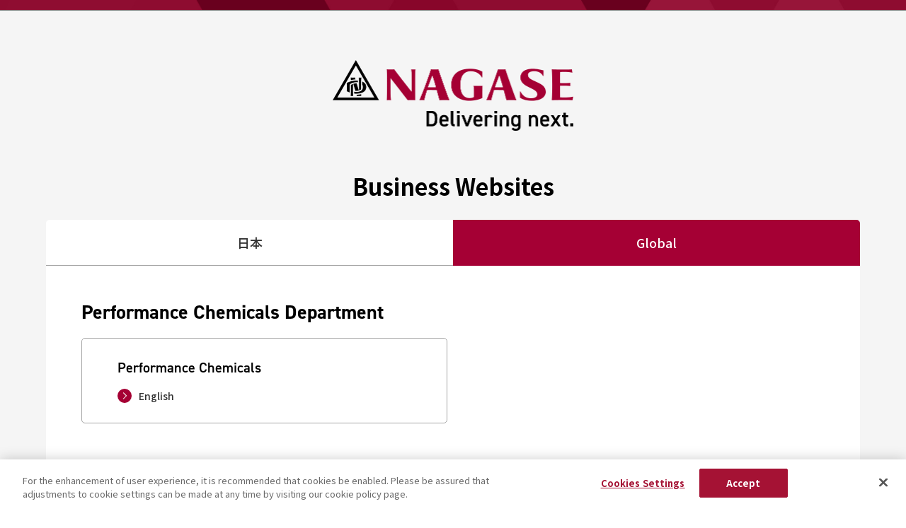

--- FILE ---
content_type: text/html
request_url: https://division.nagase.co.jp/?tab=2
body_size: 16001
content:
<!DOCTYPE html>
<html lang="en">
  <head>
    <meta charset="utf-8">
    <meta name="viewport" content="width=device-width,initial-scale=1">
    <title>NAGASE Business Websites</title>
    <meta property="description" content="This is a list of websites related to the NAGASE Group business. NAGASEグループの事業に関するwebサイト一覧ページです。">
    <meta property="keywords" content="">
    <meta property="og:type" content="website">
    <meta property="og:title" content="NAGASE Business Websites">
    <meta property="og:description" content="This is a list of websites related to the NAGASE Group business. NAGASEグループの事業に関するwebサイト一覧ページです。">
    <meta property="og:url" content="https://division.nagase.co.jp/">
    <meta property="og:image" content="https://division.nagase.co.jp/assets/images/share/ogp.png">
    <meta property="twitter:card" content="summary_large_image">
    <meta property="twitter:domain" content="">
    <link rel="shortcut icon" type="image/x-icon" href="/assets/images/share/favicon.ico">
    <link rel="stylesheet" href="https://use.typekit.net/nrz4jha.css">
    <link rel="stylesheet" href="https://fonts.googleapis.com/css2?family=Noto+Sans+JP:wght@400;500;700&amp;family=Noto+Sans+SC:wght@400;500;700&amp;display=swap">
    <script type="text/javascript" src="https://cdn-au.onetrust.com/consent/d26f7b18-0572-407e-88a2-bdb48d62742e/OtAutoBlock.js" ></script>
    
    <!-- Google Tag Manager -->
    <script>(function(w,d,s,l,i){w[l]=w[l]||[];w[l].push({'gtm.start':
    new Date().getTime(),event:'gtm.js'});var f=d.getElementsByTagName(s)[0],
    j=d.createElement(s),dl=l!='dataLayer'?'&l='+l:'';j.async=true;j.src=
    'https://www.googletagmanager.com/gtm.js?id='+i+dl;f.parentNode.insertBefore(j,f);
    })(window,document,'script','dataLayer','GTM-KR572HT');</script>
    <!-- End Google Tag Manager -->
    
    
    <link href="/assets/styles/division/index.css" type="text/css" rel="stylesheet"><script type="application/ld+json">
      {
        "@context" : "https://schema.org",
        "@type" : "WebSite",
        "name" : "NAGASE Business Websites",
        "url" : "https://division.nagase.co.jp/"
      }
    </script>
    
  </head>
  <body class="l-body">
    <!-- Google Tag Manager (noscript) -->
    <noscript><iframe src="https://www.googletagmanager.com/ns.html?id=GTM-KR572HT"
    height="0" width="0" style="display:none;visibility:hidden"></iframe></noscript>
    <!-- End Google Tag Manager (noscript) -->
    
    <div class="c-header-wrap is-no-logo">
      <div class="c-header-line"><img src="/assets/images/common/img-line.jpg"></div>
      <div class="c-header-logo"><img src="/assets/images/common/logo-delivering.png"></div>
    </div>
    <div class="p-division-sitemap-wrap">
      <div class="p-division-sitemap-inner">
        <div class="p-division-sitemap-logo"><img src="/assets/images/common/logo-delivering.png"></div>
        <p class="p-division-sitemap-hdg">Business Websites</p>
        <div class="p-division-sitemap-tab-btn-wrap">
          <button class="p-division-sitemap-tab-btn js-tab-button is-active" data-tab="tab1">日本</button>
          <button class="p-division-sitemap-tab-btn js-tab-button" data-tab="tab2">Global</button>
        </div>
        <div class="p-division-sitemap-tab-content js-tab-content is-active" id="tab1">
          <ul class="p-division-sitemap-ja-department-list">
            <li class="p-division-sitemap-ja-department-item">
              <p class="p-division-sitemap-ja-department-name">機能化学品事業部</p>
              <ul class="p-division-sitemap-ja-service-list">
                <li class="p-division-sitemap-ja-service-item"><a href="https://division.nagase.co.jp/paintadditive/" target="_blank">塗料添加剤（シリコーン系）セルフ診断</a></li>
              </ul>
            </li>
            <li class="p-division-sitemap-ja-department-item">
              <p class="p-division-sitemap-ja-department-name">スペシャリティケミカル事業部</p>
              <ul class="p-division-sitemap-ja-service-list">
                <li class="p-division-sitemap-ja-service-item"><a href="https://division.nagase.co.jp/environmental-solutions/" target="_blank">NAGASEの環境ソリューション</a></li>
                <li class="p-division-sitemap-ja-service-item"><a href="https://division.nagase.co.jp/bitrex/" target="_blank">誤飲防⽌・苦味剤 Bitrex™</a></li>
                <li class="p-division-sitemap-ja-service-item"><a href="https://division.nagase.co.jp/silicone/" target="_blank">シリコーンビジネス</a></li>
                <li class="p-division-sitemap-ja-service-item"><a href="https://division.nagase.co.jp/antifoam/" target="_blank">シリコーン消泡剤セルフ診断</a></li>
                <li class="p-division-sitemap-ja-service-item"><a href="https://www.nagase.co.jp/pcd/" target="_blank">ポリマーフィルター（デナフィルター®）</a></li>
                <li class="p-division-sitemap-ja-service-item"><a href="https://nagase-chemoutsourcing.com/" target="_blank">化学品外注コーディネート</a></li>
                <li class="p-division-sitemap-ja-service-item"><a href="https://www.nagase.com/jp/ja/products/novozymes" target="_blank">ノボザイムズ微生物製剤製品</a></li>
              </ul>
            </li>
            <li class="p-division-sitemap-ja-department-item">
              <p class="p-division-sitemap-ja-department-name">ポリマーグローバルアカウント事業部</p>
              <ul class="p-division-sitemap-ja-service-list">
                <li class="p-division-sitemap-ja-service-item"><a href="https://www.nagase.co.jp/tenite/" target="_blank">TENITE(セルロース)</a></li>
                <li class="p-division-sitemap-ja-service-item"><a href="https://www.nagase.com/jp/ja/products/eastman_eastar" target="_blank">EASTAR(PETG)</a></li>
                <li class="p-division-sitemap-ja-service-item"><a href="https://www.nagase.co.jp/pp/cpc/" target="_blank">EASTMAN樹脂コスメ用グレード</a></li>
                <li class="p-division-sitemap-ja-service-item"><a href="https://www.nagase.com/jp/ja/products/eastman_tritan" target="_blank">TRITAN™</a></li>
                <li class="p-division-sitemap-ja-service-item"><a href="https://division.nagase.co.jp/plaplat/" target="_blank">plaplat®</a></li>
              </ul>
            </li>
            <li class="p-division-sitemap-ja-department-item">
              <p class="p-division-sitemap-ja-department-name">エレクトロニクス事業部</p>
              <ul class="p-division-sitemap-ja-service-list">
                <li class="p-division-sitemap-ja-service-item"><a href="https://www.nagase.co.jp/opto/" target="_blank">光無線通信システム</a></li>
                <li class="p-division-sitemap-ja-service-item"><a href="https://division.nagase.co.jp/pactech/" target="_blank">PacTech - フラックスレスのはんだ付け装置</a></li>
              </ul>
            </li>
            <li class="p-division-sitemap-ja-department-item">
              <p class="p-division-sitemap-ja-department-name">モビリティソリューションズ事業部</p>
              <ul class="p-division-sitemap-ja-service-list">
                <li class="p-division-sitemap-ja-service-item"><a href="https://division.nagase.co.jp/mobilitysolutions/" target="_blank">モビリティソリューションズ事業部</a></li>
              </ul>
            </li>
            <li class="p-division-sitemap-ja-department-item">
              <p class="p-division-sitemap-ja-department-name">ライフ＆ヘルスケア製品事業部</p>
              <ul class="p-division-sitemap-ja-service-list">
                <li class="p-division-sitemap-ja-service-item"><a href="https://www.nagase-foods.com/jp/" target="_blank">食品素材事業WEBサイト</a></li>
              </ul>
            </li>
            <li class="p-division-sitemap-ja-department-item">
              <p class="p-division-sitemap-ja-department-name">未来共創室</p>
              <ul class="p-division-sitemap-ja-service-list">
                <li class="p-division-sitemap-ja-service-item"><a href="https://division.nagase.co.jp/eneease/" target="_blank">エネイース</a></li>
                <li class="p-division-sitemap-ja-service-item"><a href="https://www.nagase.co.jp/med-eq/" target="_blank">メディカル分野</a></li>
                <li class="p-division-sitemap-ja-service-item"><a href="https://www.nagase.co.jp/uncountable/" target="_blank">Uncountable（アンカウンタブル）</a></li>
              </ul>
            </li>
            <li class="p-division-sitemap-ja-department-item">
              <p class="p-division-sitemap-ja-department-name">NAGASEバイオテック室</p>
              <ul class="p-division-sitemap-ja-service-list">
                <li class="p-division-sitemap-ja-service-item"><a href="https://www.nagase.com/jp/ja/discover/resources/bio-business" target="_blank">NAGASEのバイオ事業</a></li>
              </ul>
            </li>
          </ul>
        </div>
        <div class="p-division-sitemap-tab-content js-tab-content" id="tab2">
          <ul class="p-division-sitemap-global-department-list">
            <li class="p-division-sitemap-global-department-item">
              <p class="p-division-sitemap-global-department-name">Performance Chemicals Department</p>
              <ul class="p-division-sitemap-global-service-list">
                <li class="p-division-sitemap-global-service-item">
                  <div class="p-division-sitemap-global-service-name">Performance Chemicals</div>
                  <ul class="p-division-sitemap-global-country-list">
                    <li class="p-division-sitemap-global-country-item"><a href="https://www.nagase.co.jp/coating/english/" target="_blank">English</a></li>
                  </ul>
                </li>
              </ul>
            </li>
            <li class="p-division-sitemap-global-department-item">
              <p class="p-division-sitemap-global-department-name">Speciality Chemicals Department</p>
              <ul class="p-division-sitemap-global-service-list">
                <li class="p-division-sitemap-global-service-item">
                  <div class="p-division-sitemap-global-service-name">Chemicals Outsourcing</div>
                  <ul class="p-division-sitemap-global-country-list">
                    <li class="p-division-sitemap-global-country-item"><a href="https://nagase-chemoutsourcing.com/cn" target="_blank"><span class='u-font-noto-san-sc'>简</span>体中文</a></li>
                  </ul>
                </li>
              </ul>
            </li>
            <li class="p-division-sitemap-global-department-item">
              <p class="p-division-sitemap-global-department-name">Mobility Solutions Department</p>
              <ul class="p-division-sitemap-global-service-list">
                <li class="p-division-sitemap-global-service-item">
                  <div class="p-division-sitemap-global-service-name">Mobility Solutions Department</div>
                  <ul class="p-division-sitemap-global-country-list">
                    <li class="p-division-sitemap-global-country-item"><a href="https://division.nagase.co.jp/mobilitysolutions/en/" target="_blank">English</a></li>
                    <li class="p-division-sitemap-global-country-item"><a href="https://division.nagase.co.jp/mobilitysolutions/" target="_blank">日本語</a></li>
                    <li class="p-division-sitemap-global-country-item"><a href="https://group.nagase.com/mobilitysolutions/th/" target="_blank">แบบไทย</a></li>
                    <li class="p-division-sitemap-global-country-item"><a href="https://group.nagase.com/mobilitysolutions/id/" target="_blank">Bahasa Indonesia</a></li>
                  </ul>
                </li>
              </ul>
            </li>
            <li class="p-division-sitemap-global-department-item">
              <p class="p-division-sitemap-global-department-name">Life & Healthcare Products Department</p>
              <ul class="p-division-sitemap-global-service-list">
                <li class="p-division-sitemap-global-service-item">
                  <div class="p-division-sitemap-global-service-name">Nagase Food Ingredients</div>
                  <ul class="p-division-sitemap-global-country-list">
                    <li class="p-division-sitemap-global-country-item"><a href="https://www.nagase-foods.com/global/" target="_blank">English</a></li>
                    <li class="p-division-sitemap-global-country-item"><a href="https://www.nagase.cn/bu-food/home/" target="_blank"><span class='u-font-noto-san-sc'>简</span>体中文</a></li>
                  </ul>
                </li>
                <li class="p-division-sitemap-global-service-item">
                  <div class="p-division-sitemap-global-service-name">TREHA®︎</div>
                  <ul class="p-division-sitemap-global-country-list">
                    <li class="p-division-sitemap-global-country-item"><a href="https://www.nagase-foods.com/global/treha/" target="_blank">English</a></li>
                    <li class="p-division-sitemap-global-country-item"><a href="https://www.nagase-foods.com/global/treha/patisserie_french/" target="_blank">French</a></li>
                  </ul>
                </li>
              </ul>
            </li>
          </ul>
        </div>
        <p class="p-division-sitemap-hdg">Group Websites</p>
        <div class="p-division-sitemap-network-wrap">
          <ul class="p-division-sitemap-global-department-list">
            <li class="p-division-sitemap-global-department-item">
              <p class="p-division-sitemap-global-department-name"></p>
              <ul class="p-division-sitemap-global-service-list">
                <li class="p-division-sitemap-global-service-item">
                  <div class="p-division-sitemap-global-service-name">Nagase Corporate Website</div>
                  <ul class="p-division-sitemap-global-country-list">
                    <li class="p-division-sitemap-global-country-item"><a href="https://www.nagase.com/" target="_blank">Global（English）</a></li>
                    <li class="p-division-sitemap-global-country-item"><a href="https://www.nagase.co.jp/" target="_blank">日本語</a></li>
                    <li class="p-division-sitemap-global-country-item"><a href="https://nagase.cn/" target="_blank"><span class='u-font-noto-san-sc'>简</span>体中文</a></li>
                  </ul>
                </li>
                <li class="p-division-sitemap-global-service-item">
                  <div class="p-division-sitemap-global-service-name">NAGASE Group Websites</div>
                  <ul class="p-division-sitemap-global-country-list">
                    <li class="p-division-sitemap-global-country-item"><a href="https://group.nagase.com/" target="_blank">Global（English）</a></li>
                  </ul>
                </li>
              </ul>
            </li>
          </ul>
        </div>
      </div>
    </div>
    <div class="c-footer-wrap" id="js-footer">
      <div class="c-footer-inner">
        <div class="c-footer-links"><a class="c-footer-link" href="https://www.nagase.co.jp/privacy_website/" target="_blank">Privacy Policy<span class="is-target"><img src="/assets/images/common/icon-target.svg"></span></a><a class="c-footer-link" href="https://www.nagase.co.jp/english/privacy_website/cookie_policy/" target="_blank">Cookie Policy<span class="is-target"><img src="/assets/images/common/icon-target.svg"></span></a>
        </div>
        <div class="c-footer-logo"><img src="/assets/images/common/logo-wh.png"></div><small class="c-copyright">© Nagase & Co., Ltd. All rights reserved.</small>
      </div>
      <div class="c-footer-line"><img src="/assets/images/common/img-line.jpg"></div>
    </div>
    <script type="text/javascript" src="/assets/scripts/division/index.js"></script>
  </body>
</html>

--- FILE ---
content_type: text/css
request_url: https://division.nagase.co.jp/assets/styles/division/index.css
body_size: 13790
content:
/* destyle.css v2.0.2 | MIT License | https://github.com/nicolas-cusan/destyle.css */
*,
::before,
::after {
  box-sizing: border-box;
  border-style: solid;
  border-width: 0;
}
html {
  line-height: 1.15; /* 1 */
  -webkit-text-size-adjust: 100%; /* 2 */
  -webkit-tap-highlight-color: transparent; /* 3*/
}
body {
  margin: 0;
}
main {
  display: block;
}
p,
table,
blockquote,
address,
pre,
iframe,
form,
figure,
dl {
  margin: 0;
}
h1,
h2,
h3,
h4,
h5,
h6 {
  font-size: inherit;
  line-height: inherit;
  font-weight: inherit;
  margin: 0;
}
ul,
ol {
  margin: 0;
  padding: 0;
  list-style: none;
}
dt {
  font-weight: bold;
}
dd {
  margin-left: 0;
}
hr {
  box-sizing: content-box; /* 1 */
  height: 0; /* 1 */
  overflow: visible; /* 2 */
  border-top-width: 1px;
  margin: 0;
  clear: both;
  color: inherit;
}
pre {
  font-family: monospace, monospace; /* 1 */
  font-size: inherit; /* 2 */
}
address {
  font-style: inherit;
}
a {
  background-color: transparent;
  text-decoration: none;
  color: inherit;
}
abbr[title] {
  text-decoration: underline; /* 2 */
  text-decoration: underline dotted; /* 2 */
}
b,
strong {
  font-weight: bolder;
}
code,
kbd,
samp {
  font-family: monospace, monospace; /* 1 */
  font-size: inherit; /* 2 */
}
small {
  font-size: 80%;
}
sub,
sup {
  font-size: 75%;
  line-height: 0;
  position: relative;
  vertical-align: baseline;
}
sub {
  bottom: -0.25em;
}
sup {
  top: -0.5em;
}
img,
embed,
object,
iframe {
  vertical-align: bottom;
}
button,
input,
optgroup,
select,
textarea {
  -webkit-appearance: none;
  appearance: none;
  vertical-align: middle;
  color: inherit;
  font: inherit;
  background: transparent;
  padding: 0;
  margin: 0;
  outline: 0;
  border-radius: 0;
  text-align: inherit;
}
[type="checkbox"] {
  -webkit-appearance: checkbox;
  appearance: checkbox;
}
[type="radio"] {
  -webkit-appearance: radio;
  appearance: radio;
}
button,
input {
/* 1 */
  overflow: visible;
}
button,
select {
/* 1 */
  text-transform: none;
}
button,
[type="button"],
[type="reset"],
[type="submit"] {
  cursor: pointer;
  -webkit-appearance: none;
  appearance: none;
}
button[disabled],
[type="button"][disabled],
[type="reset"][disabled],
[type="submit"][disabled] {
  cursor: default;
}
button::-moz-focus-inner,
[type="button"]::-moz-focus-inner,
[type="reset"]::-moz-focus-inner,
[type="submit"]::-moz-focus-inner {
  border-style: none;
  padding: 0;
}
button:-moz-focusring,
[type="button"]:-moz-focusring,
[type="reset"]:-moz-focusring,
[type="submit"]:-moz-focusring {
  outline: 1px dotted ButtonText;
}
select::-ms-expand {
  display: none;
}
option {
  padding: 0;
}
fieldset {
  margin: 0;
  padding: 0;
  min-width: 0;
}
legend {
  color: inherit; /* 2 */
  display: table; /* 1 */
  max-width: 100%; /* 1 */
  padding: 0; /* 3 */
  white-space: normal; /* 1 */
}
progress {
  vertical-align: baseline;
}
textarea {
  overflow: auto;
}
[type="number"]::-webkit-inner-spin-button,
[type="number"]::-webkit-outer-spin-button {
  height: auto;
}
[type="search"] {
  outline-offset: -2px; /* 1 */
}
[type="search"]::-webkit-search-decoration {
  -webkit-appearance: none;
}
::-webkit-file-upload-button {
  -webkit-appearance: button; /* 1 */
  font: inherit; /* 2 */
}
label[for] {
  cursor: pointer;
}
details {
  display: block;
}
summary {
  display: list-item;
}
[contenteditable] {
  outline: none;
}
table {
  border-collapse: collapse;
  border-spacing: 0;
}
caption {
  text-align: left;
}
td,
th {
  vertical-align: top;
  padding: 0;
}
th {
  text-align: left;
  font-weight: bold;
}
template {
  display: none;
}
[hidden] {
  display: none;
}
@media (max-width: 768px) {
  .u-is-pc {
    display: none;
  }
}
@media (min-width: 769px) {
  .u-is-sp {
    display: none;
  }
}
.u-font-din {
  font-family: din-2014, sans-serif;
}
.u-font-noto-san-sc {
  font-family: 'Noto Sans SC', sans-serif;
}
.l-body {
  font-family: 'Noto Sans JP', sans-serif, "游ゴシック体", YuGothic, "游ゴシック Medium", "Yu Gothic Medium", "游ゴシック", "Yu Gothic", sans-serif;
  -webkit-font-smoothing: antialiased;
  word-wrap: break-word;
  font-weight: 500;
}
.l-body img {
  width: 100%;
}
.c-header-wrap {
  position: relative;
  width: 100%;
  overflow: hidden;
  background-color: #fff;
  border-bottom: 1px solid #707070;
}
.c-header-wrap.is-no-logo .c-header-logo {
  display: none;
}
.c-header-line {
  font-size: 0;
  min-width: 560px;
}
.c-header-logo {
  width: 120px;
  margin: 21.4px 50px;
}
@media (max-width: 768px) {
  .c-header-logo {
    width: 113.4px;
    margin: 17.5px 20px;
  }
}
.c-header-other-lang {
  position: absolute;
  top: 50%;
  right: 50px;
  transition: opacity 0.3s;
  text-decoration: underline;
  font-size: 12px;
}
@media (max-width: 768px) {
  .c-header-other-lang {
    font-size: 10px;
    right: 20px;
  }
}
.c-header-other-lang:hover {
  opacity: 0.7;
}
@media (min-width: 769px) {
  .c-404-wrap {
    margin: 100px auto 113px;
    max-width: 1160px;
    padding: 0 10px;
  }
}
@media (max-width: 768px) {
  .c-404-wrap {
    margin: 71px auto 85px;
    width: 89.33333333333333vw;
  }
}
.c-404-hdg {
  font-weight: bold;
  font-size: 52px;
  font-family: din-2014, sans-serif;
}
@media (max-width: 768px) {
  .c-404-hdg {
    font-size: 40px;
  }
}
.c-404-text {
  font-size: 14px;
  line-height: 1.571428571428571;
  margin-top: 20px;
}
.c-404-text.is-en {
  font-size: 16px;
  line-height: 1.375;
}
.c-404-btn {
  position: relative;
  display: block;
  font-size: 14px;
  font-weight: bold;
  margin-top: 40px;
  padding: 10px 0;
  text-align: center;
  background-color: #a50034;
  color: #fff;
  border-radius: 100vh;
  transition: background-color 0.3s;
}
@media (min-width: 769px) {
  .c-404-btn {
    width: 377px;
  }
}
.c-404-btn + .c-404-btn {
  margin-top: 20px;
}
.c-404-btn:after {
  position: absolute;
  display: block;
  content: '';
  width: 8px;
  height: 8px;
  top: 50%;
  right: 16px;
  transform: translateY(-50%) rotate(45deg);
  border-top: 2px solid #fff;
  border-right: 2px solid #fff;
  transition: right 0.3s;
}
.c-404-btn:hover {
  background-color: #89032c;
}
.c-404-btn:hover:after {
  right: 10px;
}
.p-division-sitemap-wrap {
  background-color: #f5f5f5;
}
.p-division-sitemap-inner {
  margin: 0 auto;
}
@media (min-width: 769px) {
  .p-division-sitemap-inner {
    padding: 70.4px 10px 60px;
    max-width: 1170px;
  }
}
@media (max-width: 768px) {
  .p-division-sitemap-inner {
    padding: 60px 0 30px;
    width: 89.33333333333333vw;
  }
}
.p-division-sitemap-logo {
  width: 340.49px;
  margin: 0 auto 0;
}
@media (max-width: 768px) {
  .p-division-sitemap-logo {
    width: 62.66666666666667vw;
  }
}
.p-division-sitemap-hdg {
  font-size: 32px;
  font-weight: bold;
  text-align: center;
  margin-top: 59.6px;
}
@media (max-width: 768px) {
  .p-division-sitemap-hdg {
    font-size: 28px;
    margin-top: 50px;
  }
}
.p-division-sitemap-tab-content {
  display: none;
  background-color: #fff;
}
.p-division-sitemap-tab-content.is-active {
  display: block;
}
.p-division-sitemap-tab-btn-wrap {
  display: flex;
  border-radius: 5px 5px 0 0;
  overflow: hidden;
  margin-top: 30px;
}
@media (max-width: 768px) {
  .p-division-sitemap-tab-btn-wrap {
    margin-top: 20px;
  }
}
.p-division-sitemap-tab-btn {
  width: 50%;
  text-align: center;
  cursor: pointer;
  background-color: #fff;
  border-bottom: 1px solid #a5a5a5;
  font-size: 18px;
  color: #333;
  padding: 22px 0;
  transition: color 0.3s, background-color 0.3s, border-bottom 0.3s;
}
@media (max-width: 768px) {
  .p-division-sitemap-tab-btn {
    padding: 11px 0;
  }
}
.p-division-sitemap-tab-btn.is-active {
  color: #fff;
  background-color: #a50034;
  border-bottom: 1px solid #a50034;
}
.p-division-sitemap-ja-department-list {
  width: 91.30434782608695%;
  margin: 0 auto;
  padding: 50px 0;
}
@media (max-width: 768px) {
  .p-division-sitemap-ja-department-list {
    width: 73.33333333333333vw;
    padding: 30px 0;
  }
}
.p-division-sitemap-ja-department-item {
  border: 1px solid #a5a5a5;
  border-radius: 5px;
  padding: 30px 50px;
}
@media (max-width: 768px) {
  .p-division-sitemap-ja-department-item {
    padding: 30px 20px;
  }
}
.p-division-sitemap-ja-department-item + .p-division-sitemap-ja-department-item {
  margin-top: 16px;
}
@media (max-width: 768px) {
  .p-division-sitemap-ja-department-item + .p-division-sitemap-ja-department-item {
    margin-top: 20px;
  }
}
.p-division-sitemap-ja-department-name {
  font-weight: bold;
  font-size: 18px;
}
@media (max-width: 768px) {
  .p-division-sitemap-ja-department-name {
    font-size: 16px;
  }
}
.p-division-sitemap-ja-service-list {
  display: flex;
  justify-content: space-between;
  flex-wrap: wrap;
  margin-top: 19px;
}
@media (max-width: 768px) {
  .p-division-sitemap-ja-service-list {
    margin-top: 18px;
  }
}
.p-division-sitemap-ja-service-item {
  position: relative;
  font-size: 14px;
  color: #333;
  padding-left: 30px;
}
@media (min-width: 769px) {
  .p-division-sitemap-ja-service-item {
    width: 50%;
  }
}
@media (max-width: 768px) {
  .p-division-sitemap-ja-service-item {
    line-height: 1.571428571428571;
    display: block;
    width: 100%;
  }
}
.p-division-sitemap-ja-service-item + .p-division-sitemap-ja-service-item {
  margin-top: 20px;
}
@media (min-width: 769px) {
  .p-division-sitemap-ja-service-item:nth-child(2) {
    margin-top: 0;
  }
}
.p-division-sitemap-ja-service-item:before {
  position: absolute;
  content: '';
  background-image: url("/assets/images/common/icon-arrow.svg");
  width: 20px;
  height: 20px;
  top: 2px;
  left: 0;
  background-repeat: no-repeat;
  background-size: contain;
}
@media (min-width: 769px) {
  .p-division-sitemap-ja-service-item:before {
    top: 50%;
    transform: translateY(-50%);
  }
}
.p-division-sitemap-global-department-list {
  width: 91.30434782608695%;
  margin: 0 auto;
  padding: 50px 0;
}
@media (max-width: 768px) {
  .p-division-sitemap-global-department-list {
    width: 73.33333333333333vw;
    padding: 30px 0;
  }
}
.p-division-sitemap-global-department-item + .p-division-sitemap-global-department-item {
  margin-top: 50px;
}
@media (max-width: 768px) {
  .p-division-sitemap-global-department-item + .p-division-sitemap-global-department-item {
    margin-top: 50px;
  }
}
.p-division-sitemap-global-department-name {
  font-weight: bold;
  font-size: 28px;
  font-family: din-2014, sans-serif;
}
@media (max-width: 768px) {
  .p-division-sitemap-global-department-name {
    font-size: 24px;
    line-height: 1.5;
  }
}
.p-division-sitemap-global-service-list {
  margin-top: 20px;
}
@media (min-width: 769px) {
  .p-division-sitemap-global-service-list {
    display: flex;
    justify-content: space-between;
    flex-wrap: wrap;
  }
}
.p-division-sitemap-global-service-item {
  border: 1px solid #a5a5a5;
  border-radius: 5px;
  padding: 30px 50px;
}
@media (max-width: 768px) {
  .p-division-sitemap-global-service-item {
    padding: 30px 20px;
  }
  .p-division-sitemap-global-service-item + .p-division-sitemap-global-service-item {
    margin-top: 20px;
  }
}
@media (min-width: 769px) {
  .p-division-sitemap-global-service-item {
    width: 49.238095238095234%;
  }
  .p-division-sitemap-global-service-item:nth-child(n + 3) {
    margin-top: 20px;
  }
}
.p-division-sitemap-global-country-list {
  display: flex;
  flex-wrap: wrap;
}
.p-division-sitemap-global-service-name {
  font-weight: 600;
  font-size: 20px;
  font-family: din-2014, sans-serif;
}
@media (max-width: 768px) {
  .p-division-sitemap-global-service-name {
    font-size: 16px;
    line-height: 1.6875;
  }
}
.p-division-sitemap-global-country-item {
  position: relative;
  font-size: 14px;
  color: #333;
  padding-left: 30px;
  margin-top: 20px;
  margin-right: 35px;
}
@media (max-width: 768px) {
  .p-division-sitemap-global-country-item {
    line-height: 1.571428571428571;
    margin-top: 18px;
    margin-right: 37px;
  }
}
.p-division-sitemap-global-country-item:before {
  position: absolute;
  content: '';
  background-image: url("/assets/images/common/icon-arrow.svg");
  width: 20px;
  height: 20px;
  top: 2px;
  left: 0;
  background-repeat: no-repeat;
  background-size: contain;
}
@media (min-width: 769px) {
  .p-division-sitemap-global-country-item:before {
    top: 50%;
    transform: translateY(-50%);
  }
}
.p-division-sitemap-network-wrap {
  background-color: #fff;
  margin-top: 20px;
}
.c-footer-wrap {
  position: relative;
  width: 100%;
  overflow: hidden;
  background-color: #a50034;
  color: #fff;
}
.c-footer-wrap.is-fixed {
  position: fixed;
  bottom: 0;
}
.c-footer-inner {
  width: 82.14285714285714vw;
  margin: 0 auto 0;
}
@media (min-width: 769px) {
  .c-footer-inner {
    display: flex;
    justify-content: space-between;
    padding-top: 90px;
    padding-bottom: 24px;
  }
}
@media (max-width: 768px) {
  .c-footer-inner {
    width: 89.33333333333333vw;
    padding-top: 30px;
    padding-bottom: 36.4px;
  }
}
.c-footer-line {
  font-size: 0;
  min-width: 560px;
}
@media (max-width: 768px) {
  .c-footer-links {
    display: flex;
    justify-content: center;
    border-bottom: 1px solid #fff;
    padding-bottom: 20px;
  }
}
.c-footer-link {
  position: relative;
  font-size: 16px;
  font-family: din-2014, sans-serif;
  transition: opacity 0.3s;
}
@media (max-width: 768px) {
  .c-footer-link {
    font-size: 14px;
  }
}
.c-footer-link:hover {
  opacity: 0.7;
}
.c-footer-link .is-target {
  display: inline-block;
  width: 12.3px;
  margin-left: 5px;
}
.c-footer-link + .c-footer-link {
  margin-left: 15px;
}
.c-footer-logo {
  width: 116px;
}
@media (min-width: 769px) {
  .c-footer-logo {
    position: absolute;
    top: 40px;
    right: 8.928571428571429vw;
  }
}
@media (max-width: 768px) {
  .c-footer-logo {
    width: 38.192vw;
    margin: 20px auto 20px;
  }
}
.c-copyright {
  font-size: 14px;
  font-family: din-2014, sans-serif;
}
@media (max-width: 768px) {
  .c-copyright {
    display: block;
    text-align: center;
  }
}


--- FILE ---
content_type: image/svg+xml
request_url: https://division.nagase.co.jp/assets/images/common/icon-target.svg
body_size: 517
content:
<svg xmlns="http://www.w3.org/2000/svg" width="12.308" height="10.308" viewBox="0 0 12.308 10.308">
  <g id="グループ_4548" data-name="グループ 4548" transform="translate(-318 -3444)">
    <g id="長方形_3771" data-name="長方形 3771" transform="translate(320.308 3446.308)" fill="none" stroke="#fff" stroke-width="1">
      <rect width="10" height="8" stroke="none"/>
      <rect x="0.5" y="0.5" width="9" height="7" fill="none"/>
    </g>
    <g id="長方形_3772" data-name="長方形 3772" transform="translate(318 3444)" fill="#a50034" stroke="#fff" stroke-width="1">
      <rect width="10" height="8" stroke="none"/>
      <rect x="0.5" y="0.5" width="9" height="7" fill="none"/>
    </g>
  </g>
</svg>


--- FILE ---
content_type: application/javascript
request_url: https://division.nagase.co.jp/assets/scripts/division/index.js
body_size: 1363
content:
(()=>{var t=function(){var t=document.body.clientHeight,e=window.innerHeight,i=document.getElementById("js-footer");i.clientHeight,t<e?i.classList.add("is-fixed"):i.classList.remove("is-fixed")},e=[{containUrl:"/photoresist/",redirectUrl:"https://group.nagase.com/nagasechemtex/photoresist/"},{containUrl:"/biotech-office/solution/",redirectUrl:"https://www.nagase.com/jp/ja/discover/resources/bio-solution"},{containUrl:"/biotech-office/",redirectUrl:"https://www.nagase.com/jp/ja/discover/resources/bio-business"},{containUrl:"/mobilitysolutions/smartcity/",redirectUrl:"https://division.nagase.co.jp/mobilitysolutions/"},{containUrl:"/mobilitysolutions/en/smartcity/",redirectUrl:"https://group.nagase.com/mobilitysolutions/en/"}];window.addEventListener("load",(function(){!function(){var t=document.querySelectorAll(".js-tab-button");t.forEach((function(t){t.addEventListener("click",(function(){i(t.getAttribute("data-tab"))}))}));var e=new URLSearchParams(window.location.search).get("tab");function i(e){document.querySelectorAll(".js-tab-content").forEach((function(t){t.classList.remove("is-active")})),t.forEach((function(t){t.classList.remove("is-active")})),document.getElementById(e).classList.add("is-active"),document.querySelector('[data-tab="'+e+'"]').classList.add("is-active")}e&&Number(e)<=t.length&&i("tab"+e)}(),t();for(var i=0;i<e.length;i++){var o=e[i],n=o.containUrl,s=o.redirectUrl;if(window.location.pathname.includes(n)){window.location.href=s;break}}})),window.addEventListener("resize",(function(){t()}))})();
//# sourceMappingURL=index.js.map

--- FILE ---
content_type: image/svg+xml
request_url: https://division.nagase.co.jp/assets/images/common/icon-arrow.svg
body_size: 345
content:
<svg xmlns="http://www.w3.org/2000/svg" width="20" height="20" viewBox="0 0 20 20">
  <g id="グループ_3040" data-name="グループ 3040" transform="translate(-490 -524)">
    <circle id="楕円形_7" data-name="楕円形 7" cx="10" cy="10" r="10" transform="translate(490 524)" fill="#a50034"/>
    <path id="パス_3161" data-name="パス 3161" d="M5.875,6.375H0a.5.5,0,0,1-.5-.5.5.5,0,0,1,.5-.5H5.375V0a.5.5,0,0,1,.5-.5.5.5,0,0,1,.5.5V5.875A.5.5,0,0,1,5.875,6.375Z" transform="translate(494.249 533.975) rotate(-45)" fill="#fff"/>
  </g>
</svg>
